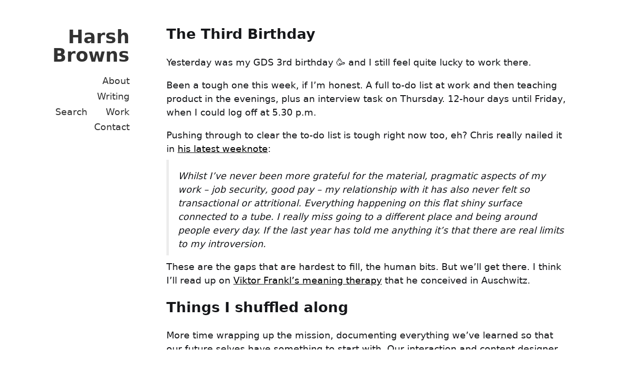

--- FILE ---
content_type: text/html
request_url: https://visitmy.website/2021/01/30/the-third-birthday/
body_size: 6727
content:
<!DOCTYPE html><html lang="en" ><head><meta charset="UTF-8"><meta name="viewport" content="width=device-width, initial-scale=1.0"><title> The Third Birthday: Weeknotes S10E09 - Harsh Browns</title><meta name="description" itemprop="description" content="Yesterday was my GDS 3rd birthday 🥳 and I still feel quite lucky to work there. Pushing through to clear the to-do list is tough right now though, eh?"><meta itemprop="image" content="https://visitmy.website/assets/images/IMG_5268.jpeg"><meta property="og:url" content="https://visitmy.website/2021/01/30/the-third-birthday/"><meta property="og:type" content="website"><meta property="og:title" content="The Third Birthday: Weeknotes S10E09"><meta property="og:site_name" content="Harsh Browns"><meta property="og:description" content="Yesterday was my GDS 3rd birthday 🥳 and I still feel quite lucky to work there. Pushing through to clear the to-do list is tough right now though, eh?"><meta property="og:image" content="https://visitmy.website/assets/images/IMG_5268.jpeg"><meta name="google-site-verification" content="MixE0RdWuCoS1EFTIOCNODuOa70gx7EbfkJyO-Mw6xA" /> <script src="https://cdn.usefathom.com/script.js" data-site="LSWRESZO" defer></script><link rel="shortcut icon" href="/favicon.ico"><link rel="alternate" type="application/rss+xml" title="Harsh Browns" href="/feed.xml"><link rel="alternate" type="application/atom+xml" title="Harsh Browns" href="/feed.xml"><link rel="alternate" type="application/json" title="Harsh Browns" href="https://visitmy.website/feed.json" /><link rel="sitemap" type="application/xml" title="sitemap" href="/sitemap.xml" /><link rel="blogroll" type="text/xml" href="https://visitmy.website/blogroll.opml"><link rel="canonical" href="https://visitmy.website/2021/01/30/the-third-birthday/"><link rel="dns-prefetch" href="https://webmention.io"><link rel="preconnect" href="https://webmention.io"><link rel="preconnect" href="ws://webmention.io:8080"><link rel="pingback" href="https://webmention.io/visitmy.website/xmlrpc"><link rel="webmention" href="https://webmention.io/visitmy.website/webmention"><style> html{font-size:19px}*,:after,:before{box-sizing:border-box;background-color:#fff;color:inherit;margin:0;padding:0}body{font-family:Helvetica Neue,system-ui,sans-serif;-webkit-font-smoothing:antialiased;text-rendering:optimizeLegibility;line-height:1.5;font-size:1rem;color:#16171a;display:flex;flex-direction:column;min-height:100vh}a{color:#000;text-decoration-skip-ink:auto;text-decoration:underline}.post a:hover{background-color:#000;color:#e9e8e5}pre{margin:.5rem 0;padding:.5rem}.post p{margin:.5rem 0}.post p:first-child{margin-top:1rem}.post h1,.post h2,.post h3,.post h4{margin:1rem 0}.post h2:first-child,.project h2:first-child,.photo h2:first-child{margin-top:1rem}.meta{margin:2rem 0}code,pre{background:#ecedee}code{padding:.1rem}pre code{border:none}pre{padding:1rem;overflow-x:auto}img{max-width:100%}hr{background:#000;height:1px;border:0}header{flex-basis:10rem;flex-grow:1;position:relative;opacity:.8}header a{text-decoration:none}header li{margin-bottom:.2rem;text-align:right;margin-right:2rem}header a.active{font-weight:bold;text-decoration:underline;text-decoration-skip-ink:auto}header,section{padding:1rem}header ul{list-style:none;display:flex;flex-wrap:wrap;justify-content:flex-end}blockquote{font-style:italic;border-left:5px solid #ececec;padding-left:1rem}h1{line-height:1;margin:1rem 0;font-weight:600;text-align:right;margin-right:2rem}h2,h3,h4,h5{line-height:1;margin:1rem 0;font-weight:600}section h1:first-child{margin-top:0}strong,b{font-weight:bold}.photos ul{list-style:none}.photos li{margin-bottom:1.5rem}.photo picture,.project picture{margin-bottom:.5rem}.posts ul,header ul{list-style:none}.posts li{align-items:center;display:flex;justify-content:space-between;margin-bottom:.5rem}.posts li a,.posts li div,.projects li a{white-space:nowrap;overflow:hidden;text-overflow:ellipsis;text-decoration:none}.posts li time,.projects li time{padding-left:1rem;white-space:nowrap;font-variant-numeric:tabular-nums}.post ul,.project ul,.post ol{list-style-position:inside}.post ul li{padding-bottom:.5rem}.footer{opacity:.8}main{flex-basis:0;flex-grow:999;min-width:70%;display:flex;flex-direction:column}.layout-container{display:flex;flex-wrap:wrap;max-width:60rem;margin:auto;padding:1rem;flex:1}#search-container{max-width:100%}input[type=text]{font-size:normal;outline:none;padding:1rem;background:inherit;width:100%;-webkit-appearance:none;font-family:inherit;font-size:100%;border:1px solid #16171a}#results-container{margin:.5rem 0}#tag a{border:1px solid #000;border-radius:999rem;padding:.2em .5em;text-decoration:none;color:inherit;white-space:nowrap}#tag a.active{background-color:#000;color:#fff}#tag-container{display:flex;flex-wrap:wrap;gap:.5rem;margin:1rem 0}footer{margin-top:auto;background-color:#fff;text-align:right;padding:1rem 2rem;font-size:.9rem;color:#16171a;opacity:.8}.banner{width:100%;text-align:center;padding:1rem;font-weight:bold;font-size:1rem;z-index:1000;background:#536b29;color:#fefefe;border-bottom:1px solid #556d3d}@media screen and (max-width: 42rem){h1{text-align:left;font-size:medium}header{padding-top:0rem;padding-bottom:0rem}header li{display:inline;margin-right:1rem;font-size:small}.logo{padding-bottom:.2rem}header ul{padding-bottom:1rem;display:flex;flex-wrap:wrap;justify-content:flex-start}nav ul{border-right:0px}.photos ul{margin-top:.5rem}}section{flex-basis:0;flex-grow:999;min-width:70%;display:flex;flex-direction:column}figcaption{font-size:smaller}@media print{.no-print,.no-print *{display:none !important}}@media screen and (prefers-color-scheme: dark){*,:after,:before{background-color:#536b29}body{color:#fefefe}a{color:#fefefe}.post a:hover{background-color:#fefefe;color:#536b29}code,pre{background:#556d3d}hr{background:#fefefe}blockquote{border-left:5px solid #556d3d}input[type=text]{border:1px solid #fefefe}#tag a{border:1px solid #fefefe}#tag a.active{background-color:#fefefe;color:#536b29}footer{background-color:#536b29;color:#fefefe}.banner{background:#fff;color:#000;border-bottom:1px solid #eee}}.charging-calculator{max-width:100%}.charging-calculator .input-group{margin:2rem 0}.charging-calculator .input-group label{display:block;margin-bottom:.5rem;font-weight:600}.charging-calculator .input-row{display:flex;align-items:center;gap:1rem;margin:.5rem 0}@media screen and (max-width: 42rem){.charging-calculator .input-row{flex-direction:column;align-items:stretch;gap:.5rem}}.charging-calculator .slider-container{flex:1;position:relative}.charging-calculator .slider{width:100%;height:4px;background:#ecedee;outline:none;-webkit-appearance:none;margin:1rem 0;cursor:pointer}.charging-calculator .slider::-webkit-slider-thumb{-webkit-appearance:none;appearance:none;width:20px;height:20px;background:#16171a;cursor:pointer;border-radius:50%}.charging-calculator .slider::-moz-range-thumb{width:20px;height:20px;background:#16171a;cursor:pointer;border:none;border-radius:50%}.charging-calculator .value-display{background:#ecedee;padding:.5rem 1rem;font-weight:600;min-width:60px;text-align:center;border:1px solid #16171a}.charging-calculator .charger-select{display:grid;grid-template-columns:1fr 1fr;gap:1rem;margin:1rem 0}@media screen and (max-width: 42rem){.charging-calculator .charger-select{grid-template-columns:1fr}}.charging-calculator .charger-option{padding:1rem;border:1px solid #16171a;cursor:pointer;text-align:center;transition:all .2s ease;background:#fff}.charging-calculator .charger-option:hover{background:#16171a;color:#fff}.charging-calculator .charger-option.selected{background:#16171a;color:#fff}.charging-calculator .charger-option .charger-title{font-weight:600;margin-bottom:.2rem}.charging-calculator .charger-option .charger-power{font-size:.9rem;opacity:.8}.charging-calculator .calculate-btn{width:100%;padding:1rem;background:#16171a;color:#fff;border:1px solid #16171a;font-size:1rem;font-weight:600;cursor:pointer;transition:all .2s ease;margin:1rem 0;font-family:inherit}.charging-calculator .calculate-btn:hover{background:#fff;color:#16171a}.charging-calculator .result{margin:2rem 0;padding:1rem;border:1px solid #16171a;background:#ecedee}.charging-calculator .result.hidden{display:none}.charging-calculator .result .time-display{font-size:2rem;font-weight:600;margin-bottom:.5rem}.charging-calculator .result .energy-info{font-size:1rem;margin-bottom:1rem;opacity:.8}.charging-calculator .result .charging-details{background:#fff;padding:1rem;border:1px solid #16171a;margin-top:1rem}.charging-calculator .result .charging-details p{margin:.2rem 0}.charging-calculator .warning{background:#ecedee;border:1px solid #16171a;padding:1rem;margin:2rem 0;font-size:.9rem}.charging-calculator .warning strong{font-weight:bold}@media screen and (prefers-color-scheme: dark){.charging-calculator .slider{background:#556d3d}.charging-calculator .slider::-webkit-slider-thumb{background:#fefefe}.charging-calculator .slider::-moz-range-thumb{background:#fefefe}.charging-calculator .value-display{background:#556d3d;border:1px solid #fefefe}.charging-calculator .charger-option{border:1px solid #fefefe;background:#536b29}.charging-calculator .charger-option:hover{background:#fefefe;color:#536b29}.charging-calculator .charger-option.selected{background:#fefefe;color:#536b29}.charging-calculator .calculate-btn{background:#fefefe;color:#536b29;border:1px solid #fefefe}.charging-calculator .calculate-btn:hover{background:#536b29;color:#fefefe}.charging-calculator .result{border:1px solid #fefefe;background:#556d3d}.charging-calculator .result .charging-details{background:#536b29;border:1px solid #fefefe}.charging-calculator .warning{background:#556d3d;border:1px solid #fefefe}}</style></head><body><div class="layout-container"><header aria-hidden="true" class="no-print"><h1 class="logo h-card"><a class="u-url u-uid" href="/">Harsh Browns</a></h1><span class="p-name" rel="author" hidden>Steve Messer</span> <img class="u-photo" src="/assets/images/8a595a78177bf62b.jpeg" hidden><link href="https://github.com/stevenjmesser" rel="me"><nav role="navigation" aria-hidden="true"><ul><li><a href="/about/" >About</a></li><li><a href="/writing/" >Writing</a></li><li><a href="/search/" >Search</a></li><li><a href="/work/" >Work</a></li><li><a href="/contact/" >Contact</a></li></ul></nav></header><main><section class="post"><h2>The Third Birthday</h2><p>Yesterday was my GDS 3rd birthday 🥳 and I still feel quite lucky to work there.</p><p>Been a tough one this week, if I’m honest. A full to-do list at work and then teaching product in the evenings, plus an interview task on Thursday. 12-hour days until Friday, when I could log off at 5.30 p.m.</p><p>Pushing through to clear the to-do list is tough right now too, eh? Chris really nailed it in <a href="https://www.thomaschris.co.uk/notes/2021/01/29/weeknote.html">his latest weeknote</a>:</p><blockquote><p>Whilst I’ve never been more grateful for the material, pragmatic aspects of my work – job security, good pay – my relationship with it has also never felt so transactional or attritional. Everything happening on this flat shiny surface connected to a tube. I really miss going to a different place and being around people every day. If the last year has told me anything it’s that there are real limits to my introversion.</p></blockquote><p>These are the gaps that are hardest to fill, the human bits. But we’ll get there. I think I’ll read up on <a href="https://hbr.org/2002/05/how-resilience-works">Viktor Frankl’s meaning therapy</a> that he conceived in Auschwitz.</p><h2 id="things-i-shuffled-along">Things I shuffled along</h2><p>More time wrapping up the mission, documenting everything we’ve learned so that our future selves have something to start with. Our interaction and content designer did a good job with some content changes but feel like some A/B testing would help settle some uncertainties. Unfortunately that’s an approach we can’t yet take on GOV.UK Pay as we have no tech to do it, not like the stack we built on GOV.UK Search. It’s sensible to want to test our assumptions though, so maybe a wider <a href="https://designnotes.blog.gov.uk/2017/11/27/using-design-crits-to-improve-collaboration/">design crit</a> outside the team would work.</p><p>We’re building a minimum viable product (MVP) for telephone payment links, giving teams the chance to take payments over the phone without needing to integrate with our API. It’s especially good for anyone without access to developers, like centralised call centres, police stations and council offices. I got a bit nerdy about it being a <a href="https://twitter.com/stevenjmesser/status/1354511604000432130">proper MVP</a> because it’s an oft misunderstood term.</p><p>Did some SEO work on a blog post to launch the Introduction to Product Management course, so keep an eye out for when Arfah publishes that.</p><p>Fact-checked our 3D Secure content with our technical writer, Mark. I should have done that sooner; thank-you to David for pointing out an inconsistency between our messaging to services and some UI content 🙏</p><h2 id="things-i-started">Things I started</h2><p>On Monday I ran the Work–Life Impact workshops I mentioned <a href="/2021/01/23/the-creamy-rips/">last week</a>. Everyone was great at being open with their struggles and helping out their colleagues. I must do a write-up of all three workshops, so that we know which areas we’d like to work on, which gaps we need to fill.</p><p>Had a strategy chat with Antonia, Xander and our senior management team. It was good, but I need to be better at explaining why I think it’s important that we form and track our growth pipeline. It’s a feedback loop that complements our discovery work and chats with services, and it might help us be proactive about biz dev rather than be forced to react to a bad situation.</p><p>I sent a call-out for research participants for our discovery. I’ve added it below in case you’d be a good fit for it too.</p><h3 id="-can-you-help-with-research-about-taking-payments-from-users">💸 Can you help with research about taking payments from users?</h3><p>We’re looking for people to help us with some research into how the public sector takes payments from users. Chats would last approximately 30–45 minutes between 15 February and 19 March 2021. </p><p>We’re interested in speaking to people and teams who</p><ul><li>need to make it easier for the public to pay your organisation</li><li>may need to take payments on a recurring basis or in instalments</li><li>need to offer an automated telephone payment service for users</li><li>have or may need user accounts</li></ul><h4 id="how-to-get-involved">How to get involved</h4><p>You can contact govuk-pay-support@digital.cabinet-office.gov.uk to help our research or share this message with colleagues who may be interested. </p><h2 id="some-puzzles">Some puzzles</h2><p>My own motivation was a puzzle last week, but I’ve definitely improved on it this week. Now the puzzle confronting me is the team’s motivation and what that means for our discovery. I’ll need to take a temperature check on that next week.</p><h2 id="other-things">Other things</h2><p>Everything’s been workworkwork this week, so I haven’t really done any other things. One highlight was a lunchtime natter with <a href="https://twitter.com/OfficeOfWilson/status/1318604853451624449">Simon</a>, which I recommend everyone do. It was good to talk about running with someone who’s been doing it for a while.</p><p>On the running, I had an absolute blast this week. A 40-minute run around Llŷn on Wednesday was the longest run I’ve ever done, so I did another one on Friday for 45 minutes. Giving myself an 1.5-hour lunch break and extending my working hours so that I can fit in these runs has definitely helped my motivation at work to compared to last week.</p><p>When you’re running, all you concentrate on is breathing and not falling into banks of mud, which is quite a mindful thing to do. I don’t even listen to music on a distance run because my mind is so focused on making sure my body doesn’t malfunction. Plus you get this massive hit of endorphins at the end (which is really helping with the not-drinking).</p><p>On drinking, I’m halfway through my 2-month break from booze. The real test will be doing this when the pubs are open again, but avoiding the temptation at home is the first step.</p><p>Here’s a mix of <a href="https://www.mixcloud.com/andmore/january-discoveries-2021/">tunes I found and loved in January</a>. UK drill, hip-hop, grime, bass music and ambient sounds. Screwed evolutions at the end. Good for the weather we’re having.</p><h2 id="bookmarks">Bookmarks</h2><ul><li><a href="https://stratechery.com/2019/spotifys-podcast-aggregation-play/">Spotify’s Podcast Aggregation Play</a>, 12 mins</li><li><a href="https://urbanhealth.org.uk/insights/opinion/new-portfolio-to-increase-access-to-information-about-the-covid-19-vaccine">New portfolio to increase access to information about the COVID-19 vaccine</a>, 3 mins</li><li><a href="https://gilest.org/2021/bad-first-drafts/">All first drafts are bad drafts (and that’s what makes them good) – gilest.org</a>, 3 mins</li><li><a href="https://www.wsj.com/articles/keith-gill-drove-the-gamestop-reddit-mania-he-talked-to-the-journal-11611931696">Keith Gill Drove the GameStop Reddit Mania. He Talked to the Journal.</a>, 10 mins</li><li><a href="https://digitalblog.coop.co.uk/2021/01/14/how-were-making-sure-teams-objectives-align-with-the-co-op-vision/">How we’re making sure teams’ objectives align with the Co-op vision</a>, 4 mins</li><li><a href="https://www.wsj.com/articles/productivity-tips-for-procrastinators-11610976600">Productivity Tips for Procrastinators</a>, 8 mins</li><li><a href="https://worldpositive.com/why-we-work-477e8e3ebcef">Why We Work</a>, 7 mins</li><li><a href="https://www.thomaschris.co.uk/notes/2021/01/29/weeknote.html">Weeknote: 29 January 2021</a>, 3 mins</li></ul><span class="meta footer"><time datetime="2021-01-30T00:00:00+00:00">30 January 2021</time> &middot; <span id="tag"><a href="/tag/weeknotes">Weeknotes</a></span> </span> <span class="footer"><p id="related-posts"> Related posts: <a class="post-link" href="/2021/03/13/the-analysis/" onclick="window.fathom.trackGoal('3T2PDDS0', 0);">The Analysis</a>, <a class="post-link" href="/2021/02/14/the-disco/" onclick="window.fathom.trackGoal('3T2PDDS0', 0);">The Disco</a>, <a class="post-link" href="/2021/06/16/the-alpha-continued/" onclick="window.fathom.trackGoal('3T2PDDS0', 0);">The Alpha Continued</a></p><p id="webmention-count"> <span class="webmention-count" data-webmention-types="replies">0</span> replies, <span class="webmention-count" data-webmention-types="reposts">0</span> reposts, <span class="webmention-count" data-webmention-types="likes">3</span> likes</p></span></section><script type="application/ld+json"> { "@context": "https://schema.org", "@type": "BlogPosting", "url": "https://visitmy.website/2021/01/30/the-third-birthday/", "name": "The Third Birthday", "headline": "The Third Birthday", "keywords": "Weeknotes", "description": "Yesterday was my GDS 3rd birthday 🥳 and I still feel quite lucky to work there.", "articleBody": "Yesterday was my GDS 3rd birthday 🥳 and I still feel quite lucky to work there.\n\nBeen a tough one this week, if I’m honest. A full to-do list at work and then teaching product in the evenings, plus an interview task on Thursday. 12-hour days until Friday, when I could log off at 5.30 p.m.\n\nPushing through to clear the to-do list is tough right now too, eh? Chris really nailed it in his latest weeknote:\n\n\n Whilst I’ve never been more grateful for the material, pragmatic aspects of my work – job security, good pay – my relationship with it has also never felt so transactional or attritional. Everything happening on this flat shiny surface connected to a tube. I really miss going to a different place and being around people every day. If the last year has told me anything it’s that there are real limits to my introversion.\n\n\nThese are the gaps that are hardest to fill, the human bits. But we’ll get there. I think I’ll read up on Viktor Frankl’s meaning therapy that he conceived in Auschwitz.\n\nThings I shuffled along\n\nMore time wrapping up the mission, documenting everything we’ve learned so that our future selves have something to start with. Our interaction and content designer did a good job with some content changes but feel like some A/B testing would help settle some uncertainties. Unfortunately that’s an approach we can’t yet take on GOV.UK Pay as we have no tech to do it, not like the stack we built on GOV.UK Search. It’s sensible to want to test our assumptions though, so maybe a wider design crit outside the team would work.\n\nWe’re building a minimum viable product (MVP) for telephone payment links, giving teams the chance to take payments over the phone without needing to integrate with our API. It’s especially good for anyone without access to developers, like centralised call centres, police stations and council offices. I got a bit nerdy about it being a proper MVP because it’s an oft misunderstood term.\n\nDid some SEO work on a blog post to launch the Introduction to Product Management course, so keep an eye out for when Arfah publishes that.\n\nFact-checked our 3D Secure content with our technical writer, Mark. I should have done that sooner; thank-you to David for pointing out an inconsistency between our messaging to services and some UI content 🙏\n\nThings I started\n\nOn Monday I ran the Work–Life Impact workshops I mentioned last week. Everyone was great at being open with their struggles and helping out their colleagues. I must do a write-up of all three workshops, so that we know which areas we’d like to work on, which gaps we need to fill.\n\nHad a strategy chat with Antonia, Xander and our senior management team. It was good, but I need to be better at explaining why I think it’s important that we form and track our growth pipeline. It’s a feedback loop that complements our discovery work and chats with services, and it might help us be proactive about biz dev rather than be forced to react to a bad situation.\n\nI sent a call-out for research participants for our discovery. I’ve added it below in case you’d be a good fit for it too.\n\n💸 Can you help with research about taking payments from users?\nWe’re looking for people to help us with some research into how the public sector takes payments from users. Chats would last approximately 30–45 minutes between 15 February and 19 March 2021. \n\nWe’re interested in speaking to people and teams who\n\n\n need to make it easier for the public to pay your organisation\n may need to take payments on a recurring basis or in instalments\n need to offer an automated telephone payment service for users\n have or may need user accounts\n\n\nHow to get involved\nYou can contact govuk-pay-support@digital.cabinet-office.gov.uk to help our research or share this message with colleagues who may be interested. \n\nSome puzzles\n\nMy own motivation was a puzzle last week, but I’ve definitely improved on it this week. Now the puzzle confronting me is the team’s motivation and what that means for our discovery. I’ll need to take a temperature check on that next week.\n\nOther things\n\nEverything’s been workworkwork this week, so I haven’t really done any other things. One highlight was a lunchtime natter with Simon, which I recommend everyone do. It was good to talk about running with someone who’s been doing it for a while.\n\nOn the running, I had an absolute blast this week. A 40-minute run around Llŷn on Wednesday was the longest run I’ve ever done, so I did another one on Friday for 45 minutes. Giving myself an 1.5-hour lunch break and extending my working hours so that I can fit in these runs has definitely helped my motivation at work to compared to last week.\n\nWhen you’re running, all you concentrate on is breathing and not falling into banks of mud, which is quite a mindful thing to do. I don’t even listen to music on a distance run because my mind is so focused on making sure my body doesn’t malfunction. Plus you get this massive hit of endorphins at the end (which is really helping with the not-drinking).\n\nOn drinking, I’m halfway through my 2-month break from booze. The real test will be doing this when the pubs are open again, but avoiding the temptation at home is the first step.\n\nHere’s a mix of tunes I found and loved in January. UK drill, hip-hop, grime, bass music and ambient sounds. Screwed evolutions at the end. Good for the weather we’re having.\n\nBookmarks\n\n\n Spotify’s Podcast Aggregation Play, 12 mins\n New portfolio to increase access to information about the COVID-19 vaccine, 3 mins\n All first drafts are bad drafts (and that’s what makes them good) – gilest.org, 3 mins\n Keith Gill Drove the GameStop Reddit Mania. He Talked to the Journal., 10 mins\n How we’re making sure teams’ objectives align with the Co-op vision, 4 mins\n Productivity Tips for Procrastinators, 8 mins\n Why We Work, 7 mins\n Weeknote: 29 January 2021, 3 mins\n\n", "datePublished": "2021-01-30T00:00:00.000+00:00", "dateModified": "2021-01-30T00:00:00.000+00:00", "author": { "@type": "Person", "name": "Steve Messer" }, "publisher": { "@type": "Person", "name": "Steve Messer", "url": "https://visitmy.website", "logo": { "@type": "ImageObject", "width": 32, "height": 32, "url": "https://visitmy.website/assets/favicon.ico" } }, "mainEntityOfPage": { "@type": "WebPage", "@id": "https://visitmy.website/2021/01/30/the-third-birthday/" }, "image": { "@type": "ImageObject", "url": "https://visitmy.website/assets/images/IMG_5268.jpeg" } } </script></main></div><footer><p>© Steve Messer 2025 &middot; <a href="/colophon">Colophon</a> &middot; <a href="/feed.xml">RSS</a></p></footer><data class="u-url" rel="me" href="/"></data></body></html>
